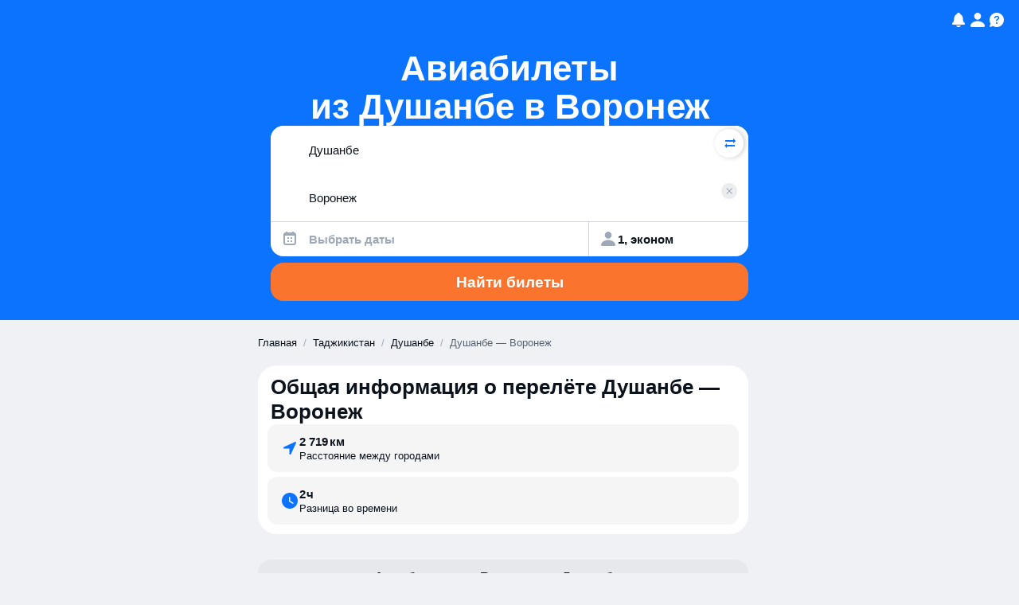

--- FILE ---
content_type: text/javascript
request_url: https://static.aviasales.com/seo-salo-party/_astro/dev-settings.WtJThbVE.js
body_size: 311
content:
import{D as c}from"./dev-settings.DRCLfh1y.js";import"./preload-helper.Bj_ofs9N.js";import"./solid.CENv9oG2.js";import"./cookie.DZh2tfR8.js";import"./market-currency-locales.LX1W01V4.js";import"./addDays.BOzM2n8p.js";import"./toDate.SX-ecmdR.js";function t(){import.meta.url,import("_").catch(()=>1),async function*(){}().next()}export{c as DevSettingsContainer,t as __vite_legacy_guard};

//# sourceMappingURL=https://private-static.prod.k8s.int.avs.io/seo-salo-source-maps/seo-salo-party/_astro/dev-settings.WtJThbVE.js.map